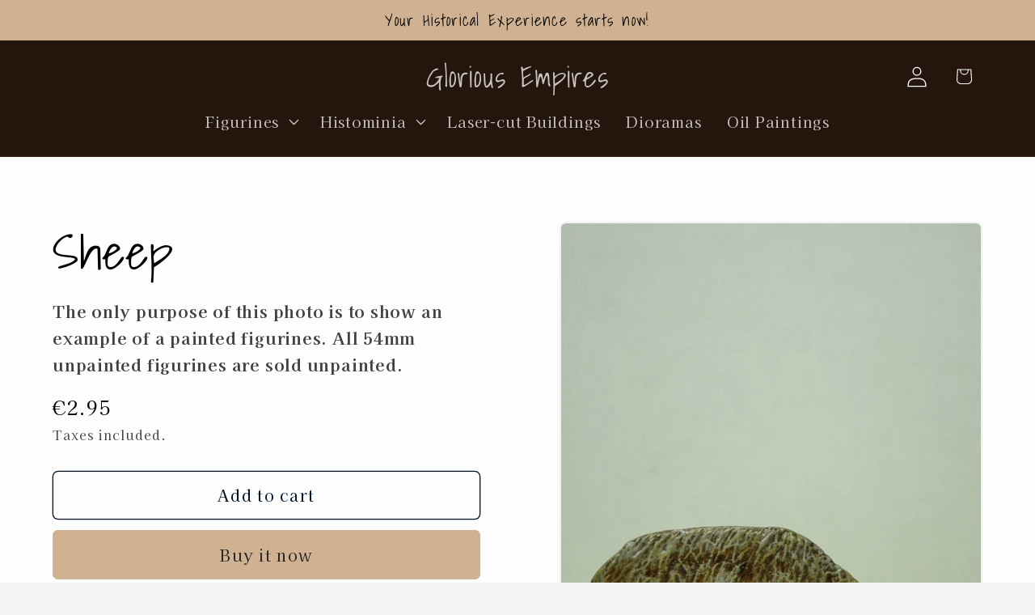

--- FILE ---
content_type: text/plain; charset=utf-8
request_url: https://events.getsitectrl.com/api/v1/events
body_size: 558
content:
{"id":"6703cef6d41007d3","user_id":"6703cef6d425cb2f","time":1769782106960,"token":"1769782106.8371c216c008a79b8426902cb994d411.a495071d033e3c6f7592f1e8069533d2","geo":{"ip":"3.133.158.201","geopath":"147015:147763:220321:","geoname_id":4509177,"longitude":-83.0061,"latitude":39.9625,"postal_code":"43215","city":"Columbus","region":"Ohio","state_code":"OH","country":"United States","country_code":"US","timezone":"America/New_York"},"ua":{"platform":"Desktop","os":"Mac OS","os_family":"Mac OS X","os_version":"10.15.7","browser":"Other","browser_family":"ClaudeBot","browser_version":"1.0","device":"Spider","device_brand":"Spider","device_model":"Desktop"},"utm":{}}